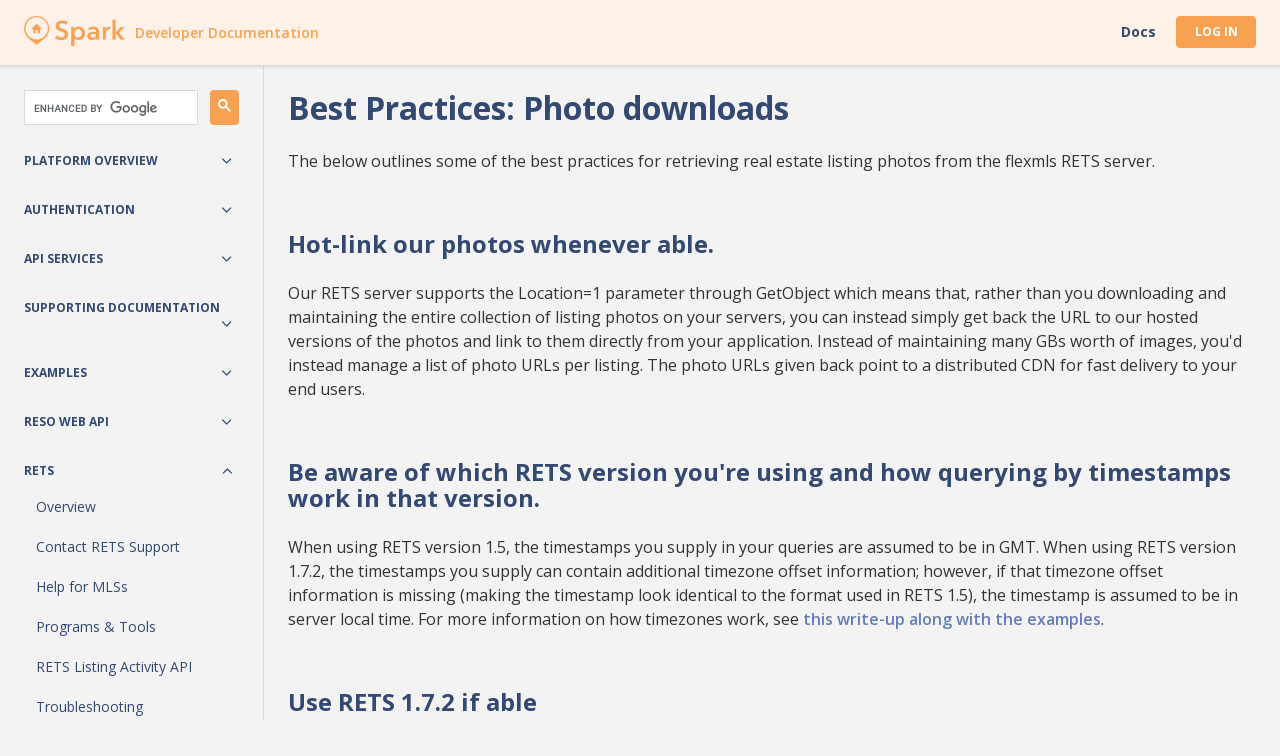

--- FILE ---
content_type: text/html; charset=utf-8
request_url: https://www.sparkplatform.com/docs/rets/tutorials/photo_downloads
body_size: 6989
content:
<!DOCTYPE html>
<html lang="en">
  <head>
    <meta charset="utf-8">

<title>Best Practices: Photo downloads - Spark</title>
<meta name="csrf-param" content="authenticity_token" />
<meta name="csrf-token" content="UbplKDn5EVPiSJ/9QcmMlOUvKbK9W48lJgstFYpCm2eVYMmnV2TRkvvqIxMs1vuLEYyun6vGVuo80lHoJfPvcA==" />

<link rel="stylesheet"
      href="//cdnjs.cloudflare.com/ajax/libs/highlight.js/10.0.2/styles/default.min.css">

<link rel="stylesheet" media="screen" href="https://cdn.assets.flexmls.com/flexmls-ui/flexmls-ui-09a10204.css" />
<link rel="stylesheet" media="all" href="/assets/application-0388e94fa37a65b0e466c96ef47fd93ebe93da9984ad3fcf4c05b766ae34954c.css" />
  
<meta http-equiv="x-ua-compatible" content="ie=edge">
<meta name="viewport" content="width=device-width, initial-scale=1, minimum-scale=1, maximum-scale=1, minimal-ui">

<meta name="apple-mobile-web-app-capable" content="yes">
<meta name="apple-mobile-web-app-status-bar-style" content="white">

<link rel="apple-touch-icon-precomposed" sizes="57x57" href="https://cdn.assets.flexmls.com/2.8.8/spark/favicons/apple-touch-icon-57x57.png" />
<link rel="apple-touch-icon-precomposed" sizes="114x114" href="https://cdn.assets.flexmls.com/2.8.8/spark/favicons/apple-touch-icon-114x114.png" />
<link rel="apple-touch-icon-precomposed" sizes="72x72" href="https://cdn.assets.flexmls.com/2.8.8/spark/favicons/apple-touch-icon-72x72.png" />
<link rel="apple-touch-icon-precomposed" sizes="144x144" href="https://cdn.assets.flexmls.com/2.8.8/spark/favicons/apple-touch-icon-144x144.png" />
<link rel="apple-touch-icon-precomposed" sizes="60x60" href="https://cdn.assets.flexmls.com/2.8.8/spark/favicons/apple-touch-icon-60x60.png" />
<link rel="apple-touch-icon-precomposed" sizes="120x120" href="https://cdn.assets.flexmls.com/2.8.8/spark/favicons/apple-touch-icon-120x120.png" />
<link rel="apple-touch-icon-precomposed" sizes="76x76" href="https://cdn.assets.flexmls.com/2.8.8/spark/favicons/apple-touch-icon-76x76.png" />
<link rel="apple-touch-icon-precomposed" sizes="152x152" href="https://cdn.assets.flexmls.com/2.8.8/spark/favicons/apple-touch-icon-152x152.png" />
<link rel="icon" type="image/png" href="https://cdn.assets.flexmls.com/2.8.8/spark/favicons/favicon-196x196.png" sizes="196x196" />
<link rel="icon" type="image/png" href="https://cdn.assets.flexmls.com/2.8.8/spark/favicons/favicon-96x96.png" sizes="96x96" />
<link rel="icon" type="image/png" href="https://cdn.assets.flexmls.com/2.8.8/spark/favicons/favicon-32x32.png" sizes="32x32" />
<link rel="icon" type="image/png" href="https://cdn.assets.flexmls.com/2.8.8/spark/favicons/favicon-16x16.png" sizes="16x16" />
<link rel="icon" type="image/png" href="https://cdn.assets.flexmls.com/2.8.8/spark/favicons/favicon-128.png" sizes="128x128" />
<meta name="application-name" content="&nbsp;"/>
<meta name="msapplication-TileColor" content="#FFFFFF" />
<meta name="msapplication-TileImage" content="https://cdn.assets.flexmls.com/2.8.8/spark/favicons/mstile-144x144.png" />
<meta name="msapplication-square70x70logo" content="https://cdn.assets.flexmls.com/2.8.8/spark/favicons/mstile-70x70.png" />
<meta name="msapplication-square150x150logo" content="https://cdn.assets.flexmls.com/2.8.8/spark/favicons/mstile-150x150.png" />
<meta name="msapplication-wide310x150logo" content="https://cdn.assets.flexmls.com/2.8.8/spark/favicons/mstile-310x150.png" />
<meta name="msapplication-square310x310logo" content="https://cdn.assets.flexmls.com/2.8.8/spark/favicons/mstile-310x310.png" />






  </head>
  <body class="c-body theme-spark">
    
<div class="s-site-header rd-header c-header">
  <div class="u-flex-align-center pull-right">                                                                                                                                    
    <a href="/docs" class="hidden-xs u-link--plain active">Docs</a>

    <a href="/appstore/admin" class="hidden-xs btn btn-primary btn-sm">Log In</a>

    <span class="flexicon-bars c-side-nav__icon"></span>
  </div>

  <div class="c-header__title">
    <a href="https://www.sparkplatform.com/" class="u-link--plain">
      <div id="logo-site"></div>
      <div class="title-site">
        Developer Documentation
      </div>
    </a>
  </div>
</div> 



    <div class="r-content">
      <div class="rd-navbar c-side-nav">
  <div class="google-custom-search-container">
    <script>
      (function() {
        var cx = '004987395886854718503:sxfwgbg7qkw';
        var gcse = document.createElement('script');
        gcse.type = 'text/javascript';
        gcse.async = true;
        gcse.src = (document.location.protocol == 'https:' ? 'https:' : 'http:') +
          '//cse.google.com/cse.js?cx=' + cx;
        var s = document.getElementsByTagName('script')[0];
        s.parentNode.insertBefore(gcse, s);
      })();
    </script>
    <div class="gcse-search"></div>
  </div>

  
<div class="hidden-sm hidden-md hidden-lg">
  <a class="s-menu__section--link active" id="menu-link-docs" href="https://www.sparkplatform.com/">
    Docs
  </a>

  <a class="s-menu__section--link" id="menu-link-login" href="/appstore/admin">
    Log In
  </a>
</div>



  
  <div class="s-menu__section--title js-toggler">
  Platform Overview
    <span class="nav-caret pull-right flexicon flexicon-chevron--small flexicon-90"></span>
</div>

<div class="s-menu__sub-section u-hidden">
  
    <a class="s-menu__section--link s-menu__section--sub-link" 
   href="http://www.sparkplatform.com/docs/overview/api">Spark API</a>


    <a class="s-menu__section--link s-menu__section--sub-link" 
   href="http://www.sparkplatform.com/docs/overview/faq">FAQ</a>


    <a class="s-menu__section--link s-menu__section--sub-link" 
   href="http://www.sparkplatform.com/docs/overview/api_vs_rets">Advantages of Spark/RESO Web APIs Over RETS</a>


    <a class="s-menu__section--link s-menu__section--sub-link" 
   href="http://www.sparkplatform.com/docs/overview/set_up_access">How to Set Up API Access</a>


    <a class="s-menu__section--link s-menu__section--sub-link" 
   href="http://www.sparkplatform.com/docs/overview/which_api">Which API is Right for You?</a>


    <a class="s-menu__section--link s-menu__section--sub-link" href='https://fbsproducts.com'>Flexmls WordPress Plugin and Smartframe</a>

</div>


  <div class="s-menu__section--title js-toggler">
  Authentication
    <span class="nav-caret pull-right flexicon flexicon-chevron--small flexicon-90"></span>
</div>

<div class="s-menu__sub-section u-hidden">
  
    <a class="s-menu__section--link s-menu__section--sub-link" 
   href="https://www.sparkplatform.com/docs/authentication/authentication">Overview</a>


    <a class="s-menu__section--link s-menu__section--sub-link" 
   href="http://www.sparkplatform.com/docs/authentication/openid_connect_authentication">OpenID Connect</a>


    <a class="s-menu__section--link s-menu__section--sub-link" 
   href="http://www.sparkplatform.com/docs/authentication/access_token">Access Token</a>


    <a class="s-menu__section--link s-menu__section--sub-link" 
   href="http://www.sparkplatform.com/docs/authentication/saml">SAML</a>


    <a class="s-menu__section--link s-menu__section--sub-link" 
   href="http://www.sparkplatform.com/docs/authentication/auth_service_authentication">Supplemental Authentication Services</a>



</div>


  <div class="s-menu__section--title js-toggler">
  API Services
    <span class="nav-caret pull-right flexicon flexicon-chevron--small flexicon-90"></span>
</div>

<div class="s-menu__sub-section u-hidden">
  
    <a class="s-menu__section--link s-menu__section--sub-link" 
   href="http://www.sparkplatform.com/docs/api_services/read_first">Overview</a>


    <a class="s-menu__section--link s-menu__section--sub-link" 
   href="http://www.sparkplatform.com/docs/api_services/my_account">Accounts</a>


    <a class="s-menu__section--link s-menu__section--sub-link" 
   href="http://www.sparkplatform.com/docs/api_services/my_account/accounts_associations">Accounts: Associations</a>


    <a class="s-menu__section--link s-menu__section--sub-link" 
   href="http://www.sparkplatform.com/docs/api_services/my_account/accounts_meta">Accounts: Metadata</a>


    <a class="s-menu__section--link s-menu__section--sub-link" 
   href="http://www.sparkplatform.com/docs/api_services/my_account/profile">Accounts: Profile</a>


    <a class="s-menu__section--link s-menu__section--sub-link" 
   href="http://www.sparkplatform.com/docs/api_services/appstore/users">Appstore: Users</a>



    <a class="s-menu__section--link s-menu__section--sub-link" 
   href="http://www.sparkplatform.com/docs/api_services/broker_distributions">Broker Distributions</a>


    <a class="s-menu__section--link s-menu__section--sub-link" 
   href="http://www.sparkplatform.com/docs/api_services/broker_tours">Broker Tours</a>



    <a class="s-menu__section--link s-menu__section--sub-link" 
   href="http://www.sparkplatform.com/docs/api_services/consumers">Consumers</a>


    <a class="s-menu__section--link s-menu__section--sub-link" 
   href="http://www.sparkplatform.com/docs/api_services/consumers/agents">Consumers: Linked Agents</a>



    <a class="s-menu__section--link s-menu__section--sub-link" 
   href="http://www.sparkplatform.com/docs/api_services/contacts">Contacts</a>


    <a class="s-menu__section--link s-menu__section--sub-link" 
   href="http://www.sparkplatform.com/docs/api_services/contacts/activity">Contacts: Activity</a>


    <a class="s-menu__section--link s-menu__section--sub-link" 
   href="http://www.sparkplatform.com/docs/api_services/contacts/export">Contacts: Export</a>


    <a class="s-menu__section--link s-menu__section--sub-link" 
   href="http://www.sparkplatform.com/docs/api_services/contacts/tags">Contacts: Tags</a>


    <a class="s-menu__section--link s-menu__section--sub-link" 
   href="http://www.sparkplatform.com/docs/api_services/contacts/vow">Contacts: Portal Accounts</a>



    <a class="s-menu__section--link s-menu__section--sub-link" 
   href="http://www.sparkplatform.com/docs/api_services/developers/identities">Developers: Identities</a>


    <a class="s-menu__section--link s-menu__section--sub-link" 
   href="http://www.sparkplatform.com/docs/api_services/developers/keys">Developers: Keys</a>


    <a class="s-menu__section--link s-menu__section--sub-link" 
   href="http://www.sparkplatform.com/docs/api_services/developers/authorizations">Developers: Authorizations</a>



    <a class="s-menu__section--link s-menu__section--sub-link" 
   href="http://www.sparkplatform.com/docs/api_services/developers/billing">Developers: Billing Summary</a>


    <a class="s-menu__section--link s-menu__section--sub-link" 
   href="http://www.sparkplatform.com/docs/api_services/developers/history">Developers: Change History</a>


    <a class="s-menu__section--link s-menu__section--sub-link" 
   href="http://www.sparkplatform.com/docs/api_services/developers/domains">Developers: Domains</a>


    <a class="s-menu__section--link s-menu__section--sub-link" 
   href="http://www.sparkplatform.com/docs/api_services/developers/newsfeed_webhooks">Developers: News Feed Webhooks</a>


    <a class="s-menu__section--link s-menu__section--sub-link" 
   href="http://www.sparkplatform.com/docs/api_services/developers/roles">Developers: Roles</a>


    <a class="s-menu__section--link s-menu__section--sub-link" 
   href="http://www.sparkplatform.com/docs/api_services/developers/syndications">Developers: Syndications</a>


    <a class="s-menu__section--link s-menu__section--sub-link" 
   href="http://www.sparkplatform.com/docs/api_services/developers/templates">Developers: Templates</a>


    <a class="s-menu__section--link s-menu__section--sub-link" 
   href="http://www.sparkplatform.com/docs/api_services/developers/audit">Developers: Usage Detail</a>


    <a class="s-menu__section--link s-menu__section--sub-link" 
   href="http://www.sparkplatform.com/docs/api_services/developers/audit_summary">Developers: Usage Summary</a>



    <a class="s-menu__section--link s-menu__section--sub-link" 
   href="http://www.sparkplatform.com/docs/api_services/devices">Devices</a>


    <a class="s-menu__section--link s-menu__section--sub-link" 
   href="http://www.sparkplatform.com/docs/api_services/flexmls/email_links">Flexmls: Email Links</a>


    <a class="s-menu__section--link s-menu__section--sub-link" 
   href="http://www.sparkplatform.com/docs/api_services/flexmls/listing_meta_origins">Flexmls: Listing Meta Origins</a>


    <a class="s-menu__section--link s-menu__section--sub-link" 
   href="http://www.sparkplatform.com/docs/api_services/flexmls/listing_meta_translations">Flexmls: Listing Meta Translations</a>


    <a class="s-menu__section--link s-menu__section--sub-link" 
   href="http://www.sparkplatform.com/docs/api_services/flexmls/listing_meta_field_list_translations">Flexmls: Listing Meta Field List Translations</a>


    <a class="s-menu__section--link s-menu__section--sub-link" 
   href="http://www.sparkplatform.com/docs/api_services/flexmls/listingreports">Flexmls: Listing Reports</a>


    <a class="s-menu__section--link s-menu__section--sub-link" 
   href="http://www.sparkplatform.com/docs/api_services/flexmls/mapping/layers">Flexmls: Mapping Layers</a>



    <a class="s-menu__section--link s-menu__section--sub-link" 
   href="http://www.sparkplatform.com/docs/api_services/flexmls/mapping/shapegen">Flexmls: Mapping Shapegen</a>



    <a class="s-menu__section--link s-menu__section--sub-link" 
   href="http://www.sparkplatform.com/docs/api_services/idx">IDX</a>


    <a class="s-menu__section--link s-menu__section--sub-link" 
   href="http://www.sparkplatform.com/docs/api_services/idx_links">IDX Links</a>


    <a class="s-menu__section--link s-menu__section--sub-link" 
   href="http://www.sparkplatform.com/docs/api_services/listing_carts">Listing Carts</a>


    <a class="s-menu__section--link s-menu__section--sub-link" 
   href="http://www.sparkplatform.com/docs/api_services/listing_carts/listing_carts_portal_carts">Listing Carts: Portal/VOW Carts</a>



    <a class="s-menu__section--link s-menu__section--sub-link" 
   href="http://www.sparkplatform.com/docs/api_services/listings/incomplete">Incomplete Listings</a>


    <a class="s-menu__section--link s-menu__section--sub-link" 
   href="http://www.sparkplatform.com/docs/api_services/listings/listing_documents">Incomplete Listings: Documents</a>


    <a class="s-menu__section--link s-menu__section--sub-link" 
   href="http://www.sparkplatform.com/docs/api_services/listings/documents_meta">Incomplete Listings: Documents Metadata</a>


    <a class="s-menu__section--link s-menu__section--sub-link" 
   href="http://www.sparkplatform.com/docs/api_services/listings/document_uploads">Incomplete Listings: Document Uploads</a>


    <a class="s-menu__section--link s-menu__section--sub-link" 
   href="http://www.sparkplatform.com/docs/api_services/listings/floorplans">Incomplete Listings: Floor Plans</a>


    <a class="s-menu__section--link s-menu__section--sub-link" 
   href="http://www.sparkplatform.com/docs/api_services/listings/floorplans_meta">Incomplete Listings: Floor Plans Metadata</a>


    <a class="s-menu__section--link s-menu__section--sub-link" 
   href="http://www.sparkplatform.com/docs/api_services/listings/floorplan_uploads">Incomplete Listings: Floor Plan Uploads</a>


    <a class="s-menu__section--link s-menu__section--sub-link" 
   href="http://www.sparkplatform.com/docs/api_services/listings/floplans">Incomplete Listings: FloPlans</a>


    <a class="s-menu__section--link s-menu__section--sub-link" 
   href="http://www.sparkplatform.com/docs/api_services/listings/photos">Incomplete Listings: Photos</a>


    <a class="s-menu__section--link s-menu__section--sub-link" 
   href="http://www.sparkplatform.com/docs/api_services/listings/photos_meta">Incomplete Listings: Photos Metadata</a>


    <a class="s-menu__section--link s-menu__section--sub-link" 
   href="http://www.sparkplatform.com/docs/api_services/listings/photo_uploads">Incomplete Listings: Photo Uploads</a>



    <a class="s-menu__section--link s-menu__section--sub-link" 
   href="http://www.sparkplatform.com/docs/api_services/listings/rooms">Incomplete Listings: Rooms</a>


    <a class="s-menu__section--link s-menu__section--sub-link" 
   href="http://www.sparkplatform.com/docs/api_services/listings/tickets">Incomplete Listings: Tickets</a>


    <a class="s-menu__section--link s-menu__section--sub-link" 
   href="http://www.sparkplatform.com/docs/api_services/listings/units">Incomplete Listings: Units</a>


    <a class="s-menu__section--link s-menu__section--sub-link" 
   href="http://www.sparkplatform.com/docs/api_services/listings/videos">Incomplete Listings: Videos</a>


    <a class="s-menu__section--link s-menu__section--sub-link" 
   href="http://www.sparkplatform.com/docs/api_services/listings/videos_meta">Incomplete Listings: Videos Metadata</a>


    <a class="s-menu__section--link s-menu__section--sub-link" 
   href="http://www.sparkplatform.com/docs/api_services/listings/virtual_tours">Incomplete Listings: Virtual Tours</a>


    <a class="s-menu__section--link s-menu__section--sub-link" 
   href="http://www.sparkplatform.com/docs/api_services/listings/virtual_tours_meta">Incomplete Listings: Virtual Tours Metadata</a>



    <a class="s-menu__section--link s-menu__section--sub-link" 
   href="http://www.sparkplatform.com/docs/api_services/listings">Listings</a>


    <a class="s-menu__section--link s-menu__section--sub-link" 
   href="http://www.sparkplatform.com/docs/api_services/listings/clusters">Listings: Clusters</a>


    <a class="s-menu__section--link s-menu__section--sub-link" 
   href="http://www.sparkplatform.com/docs/api_services/listings/listing_documents">Listings: Documents</a>


    <a class="s-menu__section--link s-menu__section--sub-link" 
   href="http://www.sparkplatform.com/docs/api_services/listings/documents_meta">Listings: Documents Metadata</a>


    <a class="s-menu__section--link s-menu__section--sub-link" 
   href="http://www.sparkplatform.com/docs/api_services/listings/document_uploads">Listings: Document Uploads</a>


    <a class="s-menu__section--link s-menu__section--sub-link" 
   href="http://www.sparkplatform.com/docs/api_services/listings/floorplans">Listings: Floor Plans</a>


    <a class="s-menu__section--link s-menu__section--sub-link" 
   href="http://www.sparkplatform.com/docs/api_services/listings/floorplans_meta">Listings: Floor Plans Metadata</a>


    <a class="s-menu__section--link s-menu__section--sub-link" 
   href="http://www.sparkplatform.com/docs/api_services/listings/floorplan_uploads">Listings: Floor Plan Uploads</a>


    <a class="s-menu__section--link s-menu__section--sub-link" 
   href="http://www.sparkplatform.com/docs/api_services/listings/floplans">Listings: FloPlans</a>


    <a class="s-menu__section--link s-menu__section--sub-link" 
   href="http://www.sparkplatform.com/docs/api_services/listings/historical">Listings: Historical</a>


    <a class="s-menu__section--link s-menu__section--sub-link" 
   href="http://www.sparkplatform.com/docs/api_services/listings/history">Listings: History</a>



    <a class="s-menu__section--link s-menu__section--sub-link" 
   href="http://www.sparkplatform.com/docs/api_services/listings/listing_notes">Listings: Notes</a>


    <a class="s-menu__section--link s-menu__section--sub-link" 
   href="http://www.sparkplatform.com/docs/api_services/listings/listing_search_parameters">Listings: Search Parameters</a>


    <a class="s-menu__section--link s-menu__section--sub-link" 
   href="http://www.sparkplatform.com/docs/api_services/listings/open_houses">Listings: Open Houses</a>


    <a class="s-menu__section--link s-menu__section--sub-link" 
   href="http://www.sparkplatform.com/docs/api_services/listings/photos">Listings: Photos</a>


    <a class="s-menu__section--link s-menu__section--sub-link" 
   href="http://www.sparkplatform.com/docs/api_services/listings/photos_meta">Listings: Photos Metadata</a>


    <a class="s-menu__section--link s-menu__section--sub-link" 
   href="http://www.sparkplatform.com/docs/api_services/listings/photo_uploads">Listings: Photo Uploads</a>


    <a class="s-menu__section--link s-menu__section--sub-link" 
   href="http://www.sparkplatform.com/docs/api_services/listings/rental_calendar">Listings: Rental Calendar</a>


    
    <a class="s-menu__section--link s-menu__section--sub-link" 
   href="http://www.sparkplatform.com/docs/api_services/listings/rooms">Listings: Rooms</a>


    <a class="s-menu__section--link s-menu__section--sub-link" 
   href="http://www.sparkplatform.com/docs/api_services/listings/rules">Listings: Rules</a>


    <a class="s-menu__section--link s-menu__section--sub-link" 
   href="http://www.sparkplatform.com/docs/api_services/listings/tour_of_homes">Listings: Tour of Homes</a>


    <a class="s-menu__section--link s-menu__section--sub-link" 
   href="http://www.sparkplatform.com/docs/api_services/listings/tickets">Listings: Tickets</a>


    <a class="s-menu__section--link s-menu__section--sub-link" 
   href="http://www.sparkplatform.com/docs/api_services/listings/units">Listings: Units</a>


    <a class="s-menu__section--link s-menu__section--sub-link" 
   href="http://www.sparkplatform.com/docs/api_services/listings/validation">Listings: Validation</a>


    <a class="s-menu__section--link s-menu__section--sub-link" 
   href="http://www.sparkplatform.com/docs/api_services/listings/videos">Listings: Videos</a>


    <a class="s-menu__section--link s-menu__section--sub-link" 
   href="http://www.sparkplatform.com/docs/api_services/listings/videos_meta">Listings: Videos Metadata</a>


    <a class="s-menu__section--link s-menu__section--sub-link" 
   href="http://www.sparkplatform.com/docs/api_services/listings/virtual_tours">Listings: Virtual Tours</a>


    <a class="s-menu__section--link s-menu__section--sub-link" 
   href="http://www.sparkplatform.com/docs/api_services/listings/virtual_tours_meta">Listings: Virtual Tours Metadata</a>



    <a class="s-menu__section--link s-menu__section--sub-link" 
   href="http://www.sparkplatform.com/docs/api_services/custom_fields">Listing Meta: Custom Fields</a>


    <a class="s-menu__section--link s-menu__section--sub-link" 
   href="http://www.sparkplatform.com/docs/api_services/custom_fields/groups">Listing Meta: Custom Field Groups</a>


    <a class="s-menu__section--link s-menu__section--sub-link" 
   href="http://www.sparkplatform.com/docs/api_services/field_order">Listing Meta: Field Order</a>


    <a class="s-menu__section--link s-menu__section--sub-link" 
   href="http://www.sparkplatform.com/docs/api_services/field_relations">Listing Meta: Field Relations</a>


    <a class="s-menu__section--link s-menu__section--sub-link" 
   href="http://www.sparkplatform.com/docs/api_services/property_types">Listing Meta: Property Types</a>


    <a class="s-menu__section--link s-menu__section--sub-link" 
   href="http://www.sparkplatform.com/docs/api_services/rooms_meta">Listing Meta: Rooms</a>


    <a class="s-menu__section--link s-menu__section--sub-link" 
   href="http://www.sparkplatform.com/docs/api_services/standard_fields">Listing Meta: Standard Fields</a>


    <a class="s-menu__section--link s-menu__section--sub-link" 
   href="http://www.sparkplatform.com/docs/api_services/units_meta">Listing Meta: Units</a>



    <a class="s-menu__section--link s-menu__section--sub-link" 
   href="http://www.sparkplatform.com/docs/api_services/listings/registered">Registered Listings</a>



    <a class="s-menu__section--link s-menu__section--sub-link" 
   href="http://www.sparkplatform.com/docs/api_services/market_statistics">Market Statistics</a>



    <a class="s-menu__section--link s-menu__section--sub-link" 
   href="http://www.sparkplatform.com/docs/api_services/newsfeed">News Feed</a>


    <a class="s-menu__section--link s-menu__section--sub-link" 
   href="http://www.sparkplatform.com/docs/api_services/newsfeed/curation">News Feed: Curation</a>


    <a class="s-menu__section--link s-menu__section--sub-link" 
   href="http://www.sparkplatform.com/docs/api_services/newsfeed/events">News Feed: Events</a>


    <a class="s-menu__section--link s-menu__section--sub-link" 
   href="http://www.sparkplatform.com/docs/api_services/newsfeed/meta">News Feed: Metadata</a>


    <a class="s-menu__section--link s-menu__section--sub-link" 
   href="http://www.sparkplatform.com/docs/api_services/newsfeed/restrictions">News Feed: Restrictions</a>


    <a class="s-menu__section--link s-menu__section--sub-link" 
   href="http://www.sparkplatform.com/docs/api_services/newsfeed/schedule">News Feed: Schedule</a>


    <a class="s-menu__section--link s-menu__section--sub-link" 
   href="http://www.sparkplatform.com/docs/api_services/newsfeed/settings">News Feed: Settings</a>


    <a class="s-menu__section--link s-menu__section--sub-link" 
   href="http://www.sparkplatform.com/docs/api_services/newsfeed/templates">News Feed: Templates</a>




    <a class="s-menu__section--link s-menu__section--sub-link" 
   href="http://www.sparkplatform.com/docs/api_services/open_houses">Open Houses</a>



    <a class="s-menu__section--link s-menu__section--sub-link" 
   href="http://www.sparkplatform.com/docs/api_services/overlays">Overlays</a>


    <a class="s-menu__section--link s-menu__section--sub-link" 
   href="http://www.sparkplatform.com/docs/api_services/overlays/geometries">Overlays: Geometries</a>



    <a class="s-menu__section--link s-menu__section--sub-link" 
   href="http://www.sparkplatform.com/docs/api_services/portals">Portals</a>



    <a class="s-menu__section--link s-menu__section--sub-link" 
   href="http://www.sparkplatform.com/docs/api_services/preferences">Preferences</a>



    <a class="s-menu__section--link s-menu__section--sub-link" 
   href="http://www.sparkplatform.com/docs/api_services/saved_searches">Saved Searches</a>


    <a class="s-menu__section--link s-menu__section--sub-link" 
   href="http://www.sparkplatform.com/docs/api_services/saved_searches/provided">Saved Searches: Provided</a>


    <a class="s-menu__section--link s-menu__section--sub-link" 
   href="http://www.sparkplatform.com/docs/api_services/saved_searches/restrictions">Saved Searches: Restrictions</a>


    <a class="s-menu__section--link s-menu__section--sub-link" 
   href="http://www.sparkplatform.com/docs/api_services/saved_searches/tags">Saved Searches: Tags</a>



    <a class="s-menu__section--link s-menu__section--sub-link" 
   href="http://www.sparkplatform.com/docs/api_services/search_templates/quick_searches">Search Templates: Quick Searches</a>


    <a class="s-menu__section--link s-menu__section--sub-link" 
   href="http://www.sparkplatform.com/docs/api_services/search_templates/views">Search Templates: Views</a>


    <a class="s-menu__section--link s-menu__section--sub-link" 
   href="http://www.sparkplatform.com/docs/api_services/search_templates/sorts">Search Templates: Sorts</a>


    <a class="s-menu__section--link s-menu__section--sub-link" 
   href="http://www.sparkplatform.com/docs/api_services/shared_links">Shared Links</a>


    <a class="s-menu__section--link s-menu__section--sub-link" 
   href="http://www.sparkplatform.com/docs/api_services/system_info">System Info</a>


    <a class="s-menu__section--link s-menu__section--sub-link" 
   href="http://www.sparkplatform.com/docs/api_services/system_info/system_info_languages">System Info: Languages</a>


    <a class="s-menu__section--link s-menu__section--sub-link" 
   href="http://www.sparkplatform.com/docs/api_services/system_info/search">System Info: Search</a>


    <a class="s-menu__section--link s-menu__section--sub-link" 
   href="http://www.sparkplatform.com/docs/api_services/templates">Templates</a>



</div>


  <div class="s-menu__section--title js-toggler">
  Supporting Documentation
    <span class="nav-caret pull-right flexicon flexicon-chevron--small flexicon-90"></span>
</div>

<div class="s-menu__sub-section u-hidden">
  
    <a class="s-menu__section--link s-menu__section--sub-link" 
   href="http://www.sparkplatform.com/docs/supporting_documentation/selections">Attribute Selection</a>


    <a class="s-menu__section--link s-menu__section--sub-link" 
   href="http://www.sparkplatform.com/docs/supporting_documentation/error_codes">Error Codes</a>


    <a class="s-menu__section--link s-menu__section--sub-link" 
   href="http://www.sparkplatform.com/docs/supporting_documentation/escaping_uri_components">Escaping Parameters</a>


    <a class="s-menu__section--link s-menu__section--sub-link" 
   href="http://www.sparkplatform.com/docs/supporting_documentation/expansions">Expansions</a>


    <a class="s-menu__section--link s-menu__section--sub-link" 
   href="http://www.sparkplatform.com/docs/supporting_documentation/compliance">Listing Display Rules</a>


    <a class="s-menu__section--link s-menu__section--sub-link" 
   href="http://www.sparkplatform.com/docs/supporting_documentation/location">Location</a>


    <a class="s-menu__section--link s-menu__section--sub-link" 
   href="http://www.sparkplatform.com/docs/supporting_documentation/proximity">Proximity</a>


    <a class="s-menu__section--link s-menu__section--sub-link" 
   href="http://www.sparkplatform.com/docs/supporting_documentation/reso_dictionary">RESO Dictionary Versions</a>


    <a class="s-menu__section--link s-menu__section--sub-link" 
   href="http://www.sparkplatform.com/docs/supporting_documentation/roles">Roles</a>


    <a class="s-menu__section--link s-menu__section--sub-link" 
   href="http://www.sparkplatform.com/docs/supporting_documentation/replication">Spark Replication</a>


    <a class="s-menu__section--link s-menu__section--sub-link" 
   href="http://www.sparkplatform.com/docs/supporting_documentation/search_and_paging_syntax">Spark API Parameters</a>


    <a class="s-menu__section--link s-menu__section--sub-link" 
   href="http://www.sparkplatform.com/docs/supporting_documentation/sparkql_grammar">SparkQL Grammar</a>


    <a class="s-menu__section--link s-menu__section--sub-link" 
   href="http://www.sparkplatform.com/docs/supporting_documentation/standard_response_format">Standard Response Format</a>


    <a class="s-menu__section--link s-menu__section--sub-link" 
   href="http://www.sparkplatform.com/docs/supporting_documentation/timespan">Timespan</a>


    <a class="s-menu__section--link s-menu__section--sub-link" 
   href="http://www.sparkplatform.com/docs/supporting_documentation/tile_information_service">Tile Information Service</a>



</div>


  <div class="s-menu__section--title js-toggler">
  Examples
    <span class="nav-caret pull-right flexicon flexicon-chevron--small flexicon-90"></span>
</div>

<div class="s-menu__sub-section u-hidden">
  
    <a class="s-menu__section--link s-menu__section--sub-link" 
   href="http://www.sparkplatform.com/docs/examples/displaying_list_labels">Displaying Standard Field Labels</a>


    <a class="s-menu__section--link s-menu__section--sub-link" 
   href="http://www.sparkplatform.com/docs/examples/location_searches_using_polygons">Location Searches</a>


    <a class="s-menu__section--link s-menu__section--sub-link" 
   href="http://www.sparkplatform.com/docs/examples/the_need_for_speed">Making Fast API Requests</a>


    <a class="s-menu__section--link s-menu__section--sub-link" 
   href="http://www.sparkplatform.com/docs/examples/searching_unrestricted_fields">Searching Listings</a>


    <a class="s-menu__section--link s-menu__section--sub-link" 
   href="http://www.sparkplatform.com/docs/examples/setting_up_vow_accounts">Setting Up Portal/VOW Accounts</a>



</div>


  <div class="s-menu__section--title js-toggler">
  RESO Web API
    <span class="nav-caret pull-right flexicon flexicon-chevron--small flexicon-90"></span>
</div>

<div class="s-menu__sub-section u-hidden">
  
    <a class="s-menu__section--link s-menu__section--sub-link" 
   href="http://www.sparkplatform.com/docs/reso/overview">Overview</a>


    <a class="s-menu__section--link s-menu__section--sub-link" 
   href="http://www.sparkplatform.com/docs/reso/request_parameters">Request Parameters</a>


    <a class="s-menu__section--link s-menu__section--sub-link" 
   href="http://www.sparkplatform.com/docs/reso/reso_replication">RESO Web API Replication</a>


    <a class="s-menu__section--link s-menu__section--sub-link" 
   href="http://www.sparkplatform.com/docs/reso/lookup">Lookup</a>


    <a class="s-menu__section--link s-menu__section--sub-link" 
   href="http://www.sparkplatform.com/docs/reso/green_verification">Green Verification</a>


    <a class="s-menu__section--link s-menu__section--sub-link" 
   href="http://www.sparkplatform.com/docs/reso/media">Media</a>


    <a class="s-menu__section--link s-menu__section--sub-link" 
   href="http://www.sparkplatform.com/docs/reso/members">Member</a>


    <a class="s-menu__section--link s-menu__section--sub-link" 
   href="http://www.sparkplatform.com/docs/reso/offices">Office</a>


    <a class="s-menu__section--link s-menu__section--sub-link" 
   href="http://www.sparkplatform.com/docs/reso/openhouses">OpenHouse</a>


    <a class="s-menu__section--link s-menu__section--sub-link" 
   href="http://www.sparkplatform.com/docs/reso/power_production">Power Production</a>


    <a class="s-menu__section--link s-menu__section--sub-link" 
   href="http://www.sparkplatform.com/docs/reso/properties">Property</a>


    <a class="s-menu__section--link s-menu__section--sub-link" 
   href="http://www.sparkplatform.com/docs/reso/rooms">Room</a>


    <a class="s-menu__section--link s-menu__section--sub-link" 
   href="http://www.sparkplatform.com/docs/reso/units">Unit</a>



</div>


  <div class="s-menu__section--title js-toggler">
  RETS
    <span class="nav-caret pull-right flexicon flexicon-chevron--small flexicon-90"></span>
</div>

<div class="s-menu__sub-section u-hidden">
  
    <a class="s-menu__section--link s-menu__section--sub-link" 
   href="http://www.sparkplatform.com/docs/rets/overview">Overview</a>


    <a class="s-menu__section--link s-menu__section--sub-link" 
   href="http://www.sparkplatform.com/docs/rets/contact_support">Contact RETS Support</a>


    <a class="s-menu__section--link s-menu__section--sub-link" 
   href="http://www.sparkplatform.com/docs/rets/mls_help">Help for MLSs</a>


    <a class="s-menu__section--link s-menu__section--sub-link" 
   href="http://www.sparkplatform.com/docs/rets/tools">Programs & Tools</a>


    <a class="s-menu__section--link s-menu__section--sub-link" 
   href="http://www.sparkplatform.com/docs/rets/activity">RETS Listing Activity API</a>


    <a class="s-menu__section--link s-menu__section--sub-link" 
   href="http://www.sparkplatform.com/docs/rets/troubleshooting">Troubleshooting</a>


    <a class="s-menu__section--link s-menu__section--sub-link" 
   href="http://www.sparkplatform.com/docs/rets/tutorials/dmql">Examples: DMQL</a>


    <a class="s-menu__section--link s-menu__section--sub-link" 
   href="http://www.sparkplatform.com/docs/rets/tutorials/hi_res">Examples: HiRes Photos</a>


    <a class="s-menu__section--link s-menu__section--sub-link" 
   href="http://www.sparkplatform.com/docs/rets/tutorials/photo_downloads">Examples: Photo Downloads</a>


    <a class="s-menu__section--link s-menu__section--sub-link" 
   href="http://www.sparkplatform.com/docs/rets/tutorials/photo_names">Examples: Photo & Doc names</a>


    <a class="s-menu__section--link s-menu__section--sub-link" 
   href="http://www.sparkplatform.com/docs/rets/tutorials/replicate">Examples: Replicate</a>


    <a class="s-menu__section--link s-menu__section--sub-link" 
   href="http://www.sparkplatform.com/docs/rets/tutorials/session">Examples: Session</a>


    <a class="s-menu__section--link s-menu__section--sub-link" 
   href="http://www.sparkplatform.com/docs/rets/tutorials/supplements">Examples: Supplements</a>



</div>

  
  <div class="s-menu__section--title js-toggler">
  FloPlan
    <span class="nav-caret pull-right flexicon flexicon-chevron--small flexicon-90"></span>
</div>

<div class="s-menu__sub-section u-hidden">
  
    <a class="s-menu__section--link s-menu__section--sub-link" 
   href="http://www.sparkplatform.com/docs/floplan_reso/overview">Overview</a>


    <a class="s-menu__section--link s-menu__section--sub-link" 
   href="http://www.sparkplatform.com/docs/floplan_reso/spark">Spark API</a>


    <a class="s-menu__section--link s-menu__section--sub-link" 
   href="http://www.sparkplatform.com/docs/floplan_reso/reso_web_api">RESO Web API</a>


    <a class="s-menu__section--link s-menu__section--sub-link" 
   href="http://www.sparkplatform.com/docs/floplan_reso/rets">RETS</a>


    <a class="s-menu__section--link s-menu__section--sub-link" 
   href="http://www.sparkplatform.com/docs/floplan_reso/floplan_api_overview">Standalone FloPlan API</a>




</div>


  <div class="s-menu__section--title js-toggler">
  Terms of Use
    <span class="nav-caret pull-right flexicon flexicon-chevron--small flexicon-90"></span>
</div>

<div class="s-menu__sub-section u-hidden">
  
    <a class="s-menu__section--link s-menu__section--sub-link" 
   href="http://www.sparkplatform.com/docs/terms_of_use/mls_platform">MLS Platform License Agreement</a>


    <a class="s-menu__section--link s-menu__section--sub-link" 
   href="http://www.sparkplatform.com/docs/terms_of_use/developer_agreement_and_terms_of_use">Developer Agreement and Terms of Use</a>


    <a class="s-menu__section--link s-menu__section--sub-link" 
   href="http://www.sparkplatform.com/docs/terms_of_use/mls_member">MLS Member Terms of Use</a>


    <a class="s-menu__section--link s-menu__section--sub-link" 
   href="http://www.sparkplatform.com/docs/terms_of_use/consumer">Consumer Terms of Use</a>


    <a class="s-menu__section--link s-menu__section--sub-link" 
   href="http://www.sparkplatform.com/docs/terms_of_use/spark_store_terms_of_use">Spark Store Terms of Use</a>


    <a class="s-menu__section--link s-menu__section--sub-link" 
   href="http://www.sparkplatform.com/docs/terms_of_use/privacy">Privacy Policy</a>



</div>


<!-- #sidebar -->




</div>




      <div class="s-main-content">
        
<h1>Best Practices: Photo downloads</h1>

<p>
  The below outlines some of the best practices for retrieving real estate listing photos from the flexmls RETS server.
</p>

<div class="gutter">&nbsp;</div>

<h2>Hot-link our photos whenever able.</h2>

<p>
  Our RETS server supports the Location=1 parameter through GetObject which means that, rather than you downloading and maintaining the entire collection of listing photos on your servers, you can instead simply get back the URL to our hosted versions of the photos and link to them directly from your application. Instead of maintaining many GBs worth of images, you'd instead manage a list of photo URLs per listing. The photo URLs given back point to a distributed CDN for fast delivery to your end users.
</p>

<div class="gutter">&nbsp;</div>

<h2>Be aware of which RETS version you're using and how querying by timestamps work in that version.</h2>

<p>
  When using RETS version 1.5, the timestamps you supply in your queries are assumed to be in GMT. When using RETS version 1.7.2, the timestamps you supply can contain additional timezone offset information; however, if that timezone offset information is missing (making the timestamp look identical to the format used in RETS 1.5), the timestamp is assumed to be in server local time. For more information on how timezones work, see <a href='https://github.com/troydavisson/PHRETS/wiki/Timezone%20Handling'>this write-up along with the examples</a>.
</p>

<div class="gutter">&nbsp;</div>

<h2>Use RETS 1.7.2 if able</h2>

<p>
  Related to the above, being able to specify the desired timezone makes things much clearer. If your process expects to send timestamps in GMT, simply add a "Z" to the end to tell the server that this is a GMT timestamp. For example: (LIST_134=2013-03-01T12:31:00Z+)
</p>

<div class="gutter">&nbsp;</div>

<h2>Detect which listings to re-retrieve photos for based on the photo modification timestamp field -- <I>not</I> the data modification timestamp field.</h2>

<p>
On the flexmls RETS server, the photo modification timestamp field is <strong>LIST_134</strong>. If you're detecting changed photos by looking at <strong>LIST_87</strong> (the data modification timestamp field), you're downloading more photos than needed.
</p>

<div class="gutter">&nbsp;</div>

<h2>Query based on the highest timestamp you've previously seen</h2>
<p>
  In order to pull photos for only those listings which have had recent photo changes, you'll need to track a timestamp to use for your incremental queries. Track this query based upon the highest <b>LIST_134</b> timestamp seen during your previous processes. This allows your process to better withstand failures which could ultimately result is missed photo updates. Remember that the timestamps returned by the server are in server local time (typically Central time from the flexmls RETS server).
</p>

<div class="gutter">&nbsp;</div>

<h2>Choose the appropriate photo size for your use.</h2>

<ul>
  <li><strong>HiRes</strong> (1024x768 pixels or less. Only available by URL - See <a href='/docs/rets/tutorials/hi_res'>this tutorial</a>)</li>
  <li><strong>640x480</strong> (640x480 pixels or less. Only available by URL - See <a href='/docs/rets/tutorials/hi_res'>this tutorial</a>)</li>
  <li><strong>Photo</strong> (300x225 pixels or less)</li>
  <li><strong>Thumbnail</strong> (65x42 pixels or less)</li>
</ul>

<div class="gutter">&nbsp;</div>

<p>
  Select the size that best meets your needs and resize down if necessary. This goes into your request as the <strong>Type</strong> parameter.
</p>

<div class="gutter">&nbsp;</div>

<h2>If you only need the primary photo, request ":0"</h2>

<p>
  If you're only interested in getting the main photo for a listing, making a request like the one below will only give back the photo marked as the primary. flexmls Web allows for any photo to be marked as primary so this may not be the same as the 1st photo in the list.
</p>

<div class="gutter">&nbsp;</div>

<pre><code class="language-http">http://retsgw.flexmls.com/rets2_3/GetObject?Resource=Property&amp;Type=HiRes&amp;ID=352918:0&amp;Location=1</code></pre>

<div class="gutter">&nbsp;</div>



        <footer>
  &copy; 2026 FBS - Powering Real Estate Markets. Empowering People.
</footer>


      </div>
    </div>

      <script type="text/javascript">                                                                                                                                               
    var _gaq = _gaq || [];
    _gaq.push(['_setAccount', 'UA-29433661-1']);
    _gaq.push(['_trackPageview']);
    (function() {
      var ga = document.createElement('script'); ga.type = 'text/javascript'; ga.async = true;
      ga.src = ('https:' == document.location.protocol ? 'https://ssl' : 'http://www') + '.google-analytics.com/ga.js';
      var s = document.getElementsByTagName('script')[0]; s.parentNode.insertBefore(ga, s);
    })();
  </script>



    <script src="//cdnjs.cloudflare.com/ajax/libs/highlight.js/10.0.2/highlight.min.js"></script>

    <script src="https://cdn.assets.flexmls.com/flexmls-ui/flexmls-ui-c4dc475f.js"></script>

    <script src="/assets/application-30244ea495e8aa479afbc7bce632034389baa3118c0f4c93dfe52a44da5301bf.js"></script>

      <script>
    $(function () {
      var path = window.location.pathname;

      $('.c-side-nav').find('a').each(function () {
        var $link = $(this),
            href = $link.attr('href');

        if (href.endsWith(path)) {
          $link.addClass('active');

          if ($link.parent('.s-menu__sub-section')) {
            $link.parent().removeClass('u-hidden').prev().addClass('active');
            $link.parent().prev('.s-menu__section--title').find('.nav-caret').addClass('flexicon-270').removeClass('flexicon-90');
          }
        }
      });

      $('.js-toggler').attr('title', 'Click to show or hide menu items').click(function (event) {
        $(this).next().toggleClass('u-hidden');
        if ($(this).next().hasClass('u-hidden')) {
          $(this).find('.nav-caret').addClass('flexicon-90').removeClass('flexicon-270');
        } else {
          $(this).find('.nav-caret').addClass('flexicon-270').removeClass('flexicon-90');
        }
      });

      console.log('Nav side links initialized.');
    });
  </script>
  <script>
    $(function () {
      var toggleDrawer = function () {
          $('.c-side-nav').scrollTop(0);
          $('.c-side-nav').parent().toggleClass('c-side-nav--open');
        };

      $('.c-side-nav__icon').on('click', toggleDrawer);
      $('.c-side-nav__overlay').on('click', toggleDrawer);
    });
  </script>

  </body>
</html>

